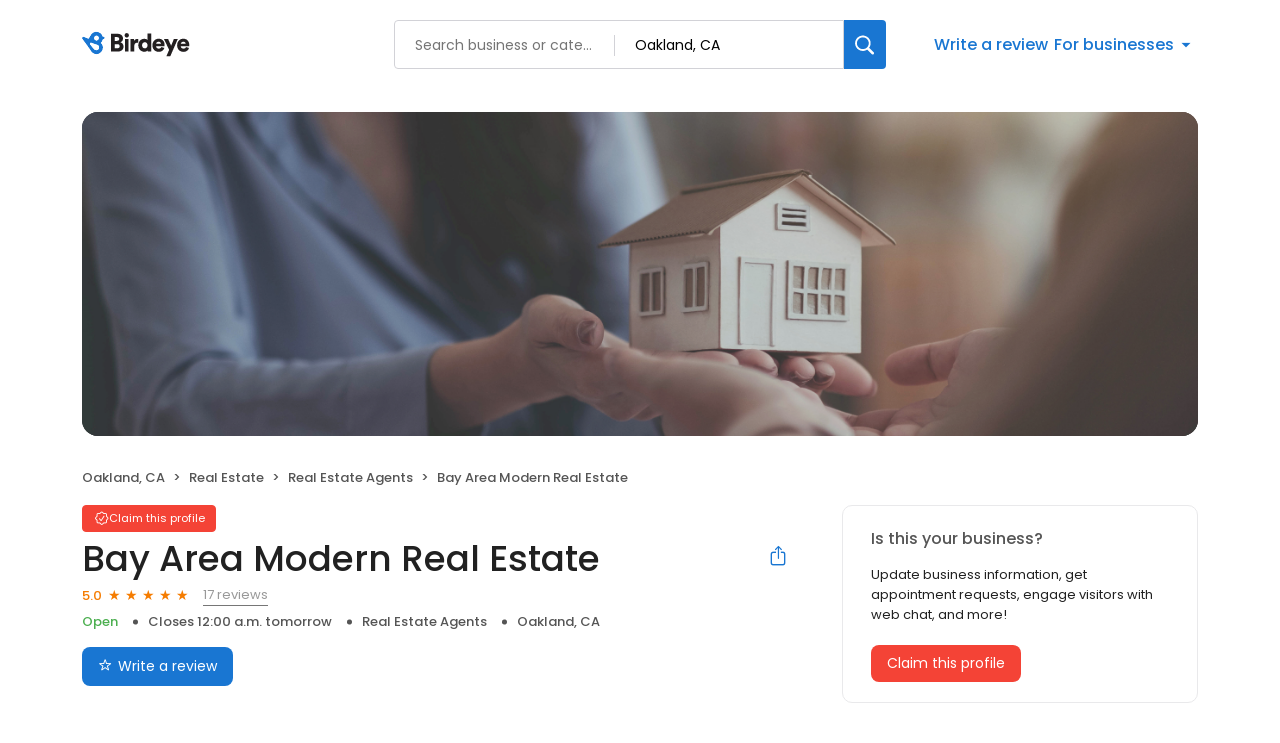

--- FILE ---
content_type: text/x-component
request_url: https://reviews.birdeye.com/bay-area-modern-real-estate-164917363204029
body_size: 610
content:
0:["$@1",["20260123",null]]
1:{"highestRateReview":{"id":873226778,"overallRating":5,"comments":"Great experience with Ann McCarty who was honest, resourceful, and very enjoyable to work with!","reviewer":{"id":875679074,"firstName":"Cris","lastName":"Olson","nickName":"Cris Olson","thumbnailUrl":"reviewer/532eaed0d2db49228bd31117f6981851.png","emailId":null,"facebookId":null,"facebookProfileUrl":null,"status":null,"phone":null,"location":null,"socialInfo":null,"followerCount":0,"postCount":0,"reviewerName":"Cris Olson"},"sourceType":"Google","reviewUrl":"https://www.google.com/maps/reviews/data=!4m5!14m4!1m3!1m2!1s115967113597325263157!2s0x808f80c85ea07a43:0x8c6bcdefbff6f35b","sourceId":2,"location":{"businessId":27597937,"name":"Bay Area Modern Real Estate","alias":"Bay Area Modern Real Estate (formerly Known As East Bay Modern)","businessNumber":164917363204029},"uniqueBEReviewUrl":"https://reviews.birdeye.com/bay-area-modern-real-estate-164917363204029?srid=8732267785875679074","isPrivateResponse":0,"isAutoResponse":0,"reviewOperationalStatus":"CREATED","tempDelay":false,"businessProfileUrl":"https://reviews.birdeye.com/bay-area-modern-real-estate-164917363204029","aggregated":false,"rdate":1459965862000,"brokenIntegration":false},"lowestRateReview":null}


--- FILE ---
content_type: text/x-component
request_url: https://reviews.birdeye.com/bay-area-modern-real-estate-164917363204029
body_size: 2033
content:
0:["$@1",["20260123",null]]
1:{"total":1202,"businesses":[{"name":"ArtHaus Works","phone":"(510) 972-9600","businessId":1611843,"businessNumber":175443196779297,"env":1,"websiteUrl":"https://arthaus.mov/work.php?lang=en","logoUrl":"https://d1py4eyp5hehj0.cloudfront.net/upload/1298481/1711607013627/defaultbusiness.png","coverImage":"https://d3cnqzq0ivprch.cloudfront.net/prod/css/images/profile/real-estate.jpg","profileUrl":"https://birdeye.com/arthaus-works-175443196779297","address":{"address1":"2744 E 11th","city":"Oakland","state":"CA","zip":"94601","countryName":"United States","countryCode":"US","geoData":{"lat":"37.7785034","lon":"-122.2332655"}},"industry":{"parent":"Real Estate","subIndustries":["Real Estate Agents","Shared Office Spaces"],"all":["Real Estate","Real Estate Agents","Shared Office Spaces"]},"review":{"rating":4.8,"count":110,"googleAvgRating":4.8,"googleRevieCount":110,"reviewCard":{"reviewerName":"M V","reviewComment":"Friendly, cooperative.","reviewDate":1766219354000,"source":"Google","reviewRating":5,"reviewId":520307031,"publicReviewId":"5203070315423688126","rwr_img":"423688126/9e1e87b06f70425391721d21513c67fd.png","reviewUrl":"https://www.google.com/maps/reviews/data=!4m8!14m7!1m6!2m5!1sCi9DQUlRQUNvZENodHljRjlvT2xOS2IxcFBjVlZQWjJWT1VWVnBiMWhwVFU0elVGRRAB!2m1!1s0x0:0xd8e774acba992b0!3m1!1s2@1:CAIQACodChtycF9oOlNKb1pPcVVPZ2VOUVVpb1hpTU4zUFE%7C0dGkROqPQEw%7C?hl=en"}},"activationStatus":"paid","enterpriseId":1568185,"arcDistanceInMiles":2.443870833316067,"workingHours":{"timezone":"America/Los_Angeles","working24x7":0,"openHours":[{"day":1,"startAt_utc":1600,"endAt_utc":2400,"continueNextDay":1},{"day":2,"startAt_utc":0,"endAt_utc":200,"continueNextDay":0},{"day":2,"startAt_utc":1600,"endAt_utc":2400,"continueNextDay":1},{"day":3,"startAt_utc":0,"endAt_utc":200,"continueNextDay":0},{"day":3,"startAt_utc":1600,"endAt_utc":2400,"continueNextDay":1},{"day":4,"startAt_utc":0,"endAt_utc":200,"continueNextDay":0},{"day":4,"startAt_utc":1600,"endAt_utc":2400,"continueNextDay":1},{"day":5,"startAt_utc":0,"endAt_utc":200,"continueNextDay":0},{"day":5,"startAt_utc":1600,"endAt_utc":2400,"continueNextDay":1},{"day":6,"startAt_utc":0,"endAt_utc":200,"continueNextDay":0},{"day":6,"startAt_utc":1600,"endAt_utc":2400,"continueNextDay":1},{"day":7,"startAt_utc":0,"endAt_utc":200,"continueNextDay":0},{"day":7,"startAt_utc":1600,"endAt_utc":2400,"continueNextDay":1},{"day":1,"startAt_utc":0,"endAt_utc":200,"continueNextDay":0}]}},{"name":"The Manor Association","phone":"(650) 637-1616","businessId":400718,"businessNumber":151209169627572,"env":1,"websiteUrl":"https://manorinc.com/","logoUrl":"https://ddjkm7nmu27lx.cloudfront.net/151209169627572/logo/5a24c7ed41b879.25492401.jpeg","coverImage":"https://ddjkm7nmu27lx.cloudfront.net/151209169627572/cover/5a254059c31540.44263863.jpg","profileUrl":"https://birdeye.com/the-manor-association-151209169627572","address":{"address1":"1820 Gateway Drive","address2":"100","city":"San Mateo","state":"CA","zip":"94404","countryName":"United States","countryCode":"US","geoData":{"lat":"37.5574853","lon":"-122.2816047"}},"industry":{"parent":"Real Estate","subIndustries":["Property Management","Real Estate","Real Estate Agents"],"all":["Real Estate","Property Management","Real Estate","Real Estate Agents"]},"review":{"rating":4.9,"count":581,"googleAvgRating":4.9,"googleRevieCount":454,"reviewCard":{"reviewerName":"Winston Chen","reviewComment":"Luis chim provides excellent service. 5 stars!","reviewDate":1766453516000,"source":"Google","reviewRating":5,"reviewId":520527081,"publicReviewId":"5205270815423906988","rwr_img":"423906988/53b468dcfcd64cdbb8ae2f19d1d48024.png","reviewUrl":"https://www.google.com/maps/reviews/data=!4m5!14m4!1m3!1m2!1s113919718982937090433!2s0x808fa253f090d5e5:0x449ed21c9e5f4e12"}},"activationStatus":"paid","arcDistanceInMiles":16.37641828051772,"workingHours":{"timezone":"America/Los_Angeles","working24x7":0,"openHours":[{"day":1,"startAt_utc":1600,"endAt_utc":2400,"continueNextDay":1},{"day":2,"startAt_utc":0,"endAt_utc":100,"continueNextDay":0},{"day":2,"startAt_utc":1600,"endAt_utc":2400,"continueNextDay":1},{"day":3,"startAt_utc":0,"endAt_utc":100,"continueNextDay":0},{"day":3,"startAt_utc":1600,"endAt_utc":2400,"continueNextDay":1},{"day":4,"startAt_utc":0,"endAt_utc":100,"continueNextDay":0},{"day":4,"startAt_utc":1600,"endAt_utc":2400,"continueNextDay":1},{"day":5,"startAt_utc":0,"endAt_utc":100,"continueNextDay":0},{"day":5,"startAt_utc":1600,"endAt_utc":2400,"continueNextDay":1},{"day":6,"startAt_utc":0,"endAt_utc":100,"continueNextDay":0}]},"placeId":"ChIJ5dWQ8FOij4AREk5fnhzSnkQ"},{"name":"Kim Cole Real Estate","phone":"(510) 844-0399","businessId":27597955,"businessNumber":164917388297531,"env":2,"websiteUrl":"https://kimcolerealestate.com/","logoUrl":"https://d3cnqzq0ivprch.cloudfront.net/prod/css/images/default-business-250x250.png","coverImage":"https://d3cnqzq0ivprch.cloudfront.net/prod/css/images/profile/real-estate.jpg","profileUrl":"https://reviews.birdeye.com/kim-cole-real-estate-164917388297531","address":{"address1":"The Ellington","address2":"222 Broadway #101","city":"Oakland","state":"CA","zip":"94607","countryName":"United States","countryCode":"US","geoData":{"lat":"37.7962024","lon":"-122.2756237"}},"industry":{"parent":"Real Estate","subIndustries":["Real Estate Agents"],"all":["Real Estate","Real Estate Agents"]},"review":{"rating":5,"count":16,"googleAvgRating":5,"googleRevieCount":16,"reviewCard":{"reviewerName":"Joe Engel","reviewComment":"Just completed a purchase with Kim as my buyers agent. Kim helped me get all the information I needed to make a decision, and she was responsive and supportive throughout the process. Everything went smoothly - thank you Kim!","reviewDate":1743592673000,"source":"Google","reviewRating":5,"reviewId":1733013598,"publicReviewId":"173301359851735160543","rwr_img":"https://lh3.googleusercontent.com/a/ACg8ocIAXxv-bsxeGH2ASe5AunDO1rndoKhwL2yC3AfVn1irVI1zpQ=s120-c-rp-mo-ba3-br100","reviewUrl":"https://www.google.com/maps/reviews/data=!4m8!14m7!1m6!2m5!1sChdDSUhNMG9nS0VJQ0FnTUNJb1pfcTNBRRAB!2m1!1s0x0:0x866565fcf4bf4d67!3m1!1s2@1:CIHM0ogKEICAgMCIoZ_q3AE%7CCgsIj9O1vwYQuP2FcA%7C?hl=en"}},"activationStatus":"free","arcDistanceInMiles":0.17961352428686847,"workingHours":{"timezone":"America/Los_Angeles","working24x7":0,"openHours":[{"day":1,"startAt_utc":1600,"endAt_utc":2400,"continueNextDay":1},{"day":2,"startAt_utc":0,"endAt_utc":100,"continueNextDay":0},{"day":2,"startAt_utc":1600,"endAt_utc":2400,"continueNextDay":1},{"day":3,"startAt_utc":0,"endAt_utc":100,"continueNextDay":0},{"day":3,"startAt_utc":1600,"endAt_utc":2400,"continueNextDay":1},{"day":4,"startAt_utc":0,"endAt_utc":100,"continueNextDay":0},{"day":4,"startAt_utc":1600,"endAt_utc":2400,"continueNextDay":1},{"day":5,"startAt_utc":0,"endAt_utc":100,"continueNextDay":0},{"day":5,"startAt_utc":1600,"endAt_utc":2400,"continueNextDay":1},{"day":6,"startAt_utc":0,"endAt_utc":100,"continueNextDay":0}]},"placeId":"ChIJxUSsFsiAj4ARZ02_9PxlZYY"}]}
